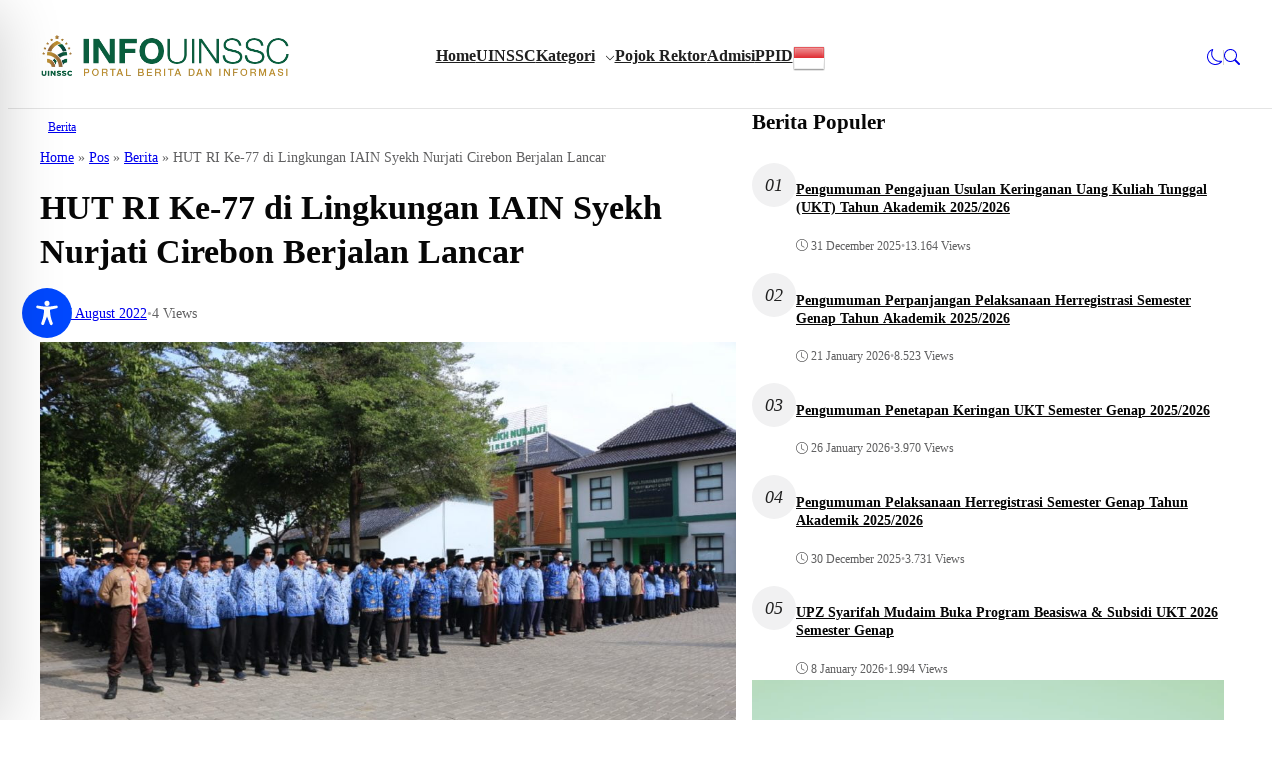

--- FILE ---
content_type: text/css
request_url: https://info.uinssc.ac.id/wp-content/themes/spotlight/assets/css/theme.min.css
body_size: 917
content:
.has-post-separator:last-child .wp-block-separator{display:none}.rt-post.is-style-list{margin-top:0}@media (min-width:781px){.rt-post.is-style-list .wp-block-column:first-child{flex-basis:35%!important}}.rt-post .wp-block-cover .has-background-dim{background-color:unset!important;background-image:linear-gradient(to bottom,rgba(0,0,0,0) 0,rgba(0,0,0,.63) 50%,rgba(0,0,0,.83) 75%);opacity:1}.rt-post.is-style-small-list:last-child hr{display:none}.rt-post.is-style-list .rt-post-meta{margin-top:0!important}.rt-post.is-style-list:last-child hr{display:none}.rt-post.is-style-small-number .rt-post__number{font-size:18px;text-align:center;width:24px;height:24px;line-height:24px;font-style:italic;background:var(--wp--preset--color--foreground);color:var(--wp--preset--color--body);padding:10px;border-radius:100%;box-sizing:content-box;transition:all .3s}.rt-post.is-style-small-number:hover .rt-post__number{color:#fff;background-color:var(--wp--preset--color--primary)}@media (max-width:781px){.rt-post .rt-post-meta{font-size:9px!important}}.wp-block-post-terms.is-style-colored{font-size:10px}@media (min-width:781px){.rt-post-featured-image.wp-block-cover{min-height:560px}}.wp-block-cover img{transition:transform .3s ease}.wp-block-cover:hover img{transform:scale(1.1)}.rt-swiper-gallery__thumbnails .swiper-slide{cursor:pointer}.rt-swiper-gallery__thumbnails .swiper-slide:before{content:"";position:absolute;top:-50%;left:50%;transform:translateX(-50%);width:0;height:0;border-left:8px solid transparent;border-right:8px solid transparent;border-top:5px solid var(--wp--preset--color--background);transition:.3s;z-index:2}.rt-swiper-gallery__thumbnails .swiper-slide:after{content:"";left:0;top:0;right:0;bottom:0;position:absolute;background-color:var(--wp--preset--color--background-alt);opacity:0;z-index:1}.rt-swiper-gallery__thumbnails .swiper-slide.swiper-slide-thumb-active:before{top:0}.rt-swiper-gallery__thumbnails .swiper-slide.swiper-slide-thumb-active:after{opacity:.2}.has-light-heading-color{color:var(--wp--preset--color--heading-alt)!important}.has-light-heading-background-color{background-color:var(--wp--preset--color--heading-alt)!important}.has-light-body-color{color:var(--wp--preset--color--body-alt)!important}.has-light-body-background-color{background-color:var(--wp--preset--color--body-alt)!important}.has-light-meta-color{color:var(--wp--preset--color--meta-alt)!important}.has-light-meta-background-color{background-color:var(--wp--preset--color--meta-alt)!important}.has-light-outline-color{color:var(--wp--preset--color--outline-alt)!important}.has-light-outline-background-color{background-color:var(--wp--preset--color--outline-alt)!important}
/*# sourceMappingURL=theme.min.css.map */
